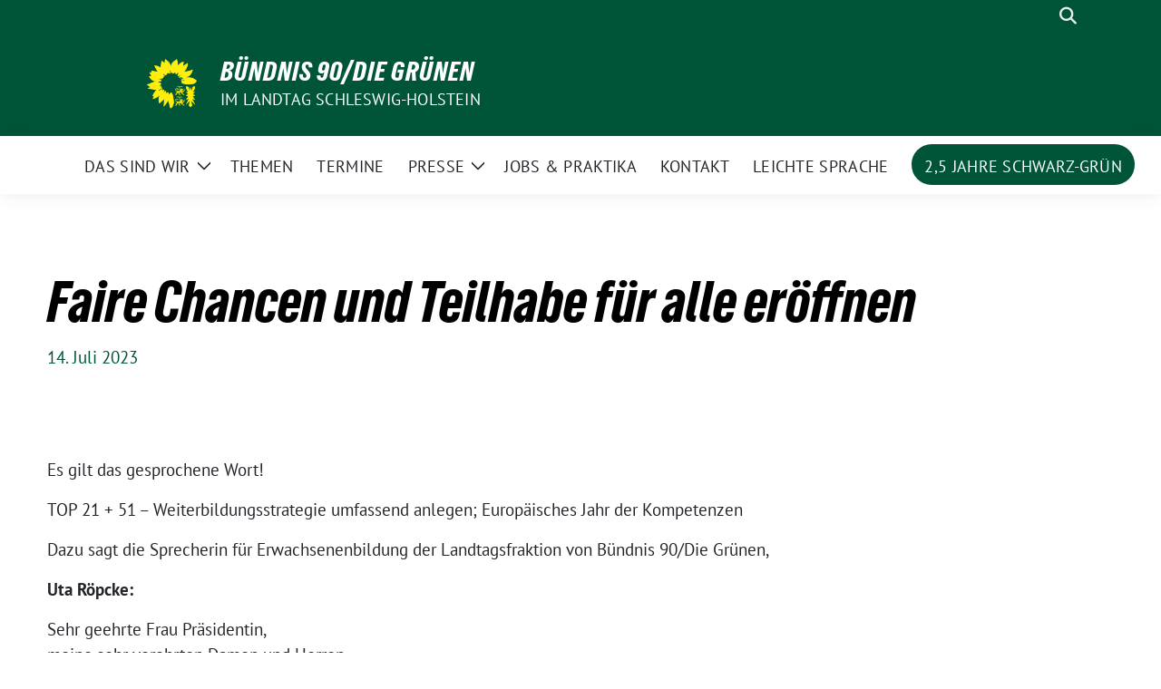

--- FILE ---
content_type: text/css
request_url: https://sh-gruene-fraktion.de/wp-content/themes/sunflower-child/style.css?ver=3.1
body_size: 1363
content:
@charset "UTF-8";
/*
 Theme Name:   sunflower Child
 Theme URI:    https://sunflower-theme.de
 Description:  Sunflower Child-Theme für die Grüne Landtagsfraktion SH
 Author:       Finn Kunert
 Author URI:   https://www.youtube.com/watch?v=IwtAIqB1UR0
 Template:     sunflower
 Version:      3.1
Text Domain:
*/

/* ACHTUNG: Alle Änderungen wirken sich unmittelbar auf das Design der Webseite aus, insbesondere die Schriftarten und das Farbthema */

/* Header-Fix vorläufig -> überarbeiten! */
.navbar-main.stuck .navbar-brand {
    background-color: #005437;
}


.disable-pagination {
	display: none;
}

img.girlande {
	margin-bottom: 30px;
}

.banner-halbzeitbilanz {
	padding: 0 !important;
}

.banner-halbzeitbilanz-text {
	margin: 5%;
}

.disable-link {
	pointer-events: none;
}

figure {
    margin: 0rem;
}

button.filter {
	border-radius: 0px;
}

/* Abgerundete Ecken */
.round, .wp-block-image:not(.is-style-rounded) img, .metabox, .latest-posts article, a.event-card article, .archive article, button, #leaflet {
	border-radius: 21px;
}

.latest-posts article .post-thumbnail img {
    border-radius: 21px 21px 0 0;
}

.has-background.wp-block-columns-is-layout-flex {
	border-radius: 21px;
	padding: 1.5em;
}

.category-presseinformationen > .has-background.wp-block-columns-is-layout-flex:hover {
    box-shadow: 0 1px 15px rgba(0, 0, 0, 0.15);
    margin-top: -0.2rem;
    margin-bottom: 0.2rem;
    transition: all 0.2s ease-out;
}

/* Padding */
.styled-layout .wp-block-group {
    padding: 0px 10px;
}

.paddy {
  padding: 30px 0 0 0;
  }

/*** CSS für Bildschrimbreiten bis zu 769 Pixel ***/
@media screen and (max-width: 769px) {
	.removemobile {
		display: none;
	}
	h1 {
		font-size: 40px !important;
	}
}

/* Post-Navigation ausblenden */
.sunflower-post-navigation {
	display: none;
}

/* maximale Bildschirmbreite */
.container-narrow {
    max-width: 1200px;
}

.wp-block-group.has-background .wp-block-group__inner-container {
    max-width: 1200px;
	padding-right: calc(var(--bs-gutter-x) * .5);
    padding-left: calc(var(--bs-gutter-x) * .5);
	}

/* Abstände am Seitenende */
.site-main {
    margin-bottom: 0px;
}

.archive .site-main {
    margin-bottom: 100px;
}

/* Kategorien ausblenden */
.cat-links, .continue-reading {
	display: none !important;
}

/* Thumbnail Beiträge */
img.post-thumbnail {
    object-fit: cover;
    object-position: 50% 20%;
    max-height: 1080px;
}

/* Schriftgrößen */
h1 {
	font-size: 60px;
	color: #000000;
}

/* h2 {
	font-size: 40px;
} */

.moin {
	font-size: 100px;
};

/* Suche */
.wp-block-search__button {
	border-radius: 21px;
}

.wp-block-search__button {
	background-color: #005437 !important;
}
.wp-block-search__button:hover {
	background-color: #008939 !important;
}

/* Header */
.theme--default .bloginfo-name { 
	font-size: 29px;
}

.bloginfo {
	background-color: #005437 !important;
}

.bloginfo img {
	margin-right: 10px;
}

/* Hauptmenü */
.navbar-light .navbar-nav .current-menu-parent {
    border-bottom: 0px;
}

.navbar-light .navbar-nav .current-menu-parent a.nav-link {
    color: #000000;
}

/* Footer */
.site-footer{
	background-color: #005437;
}

.social-media-profile:hover {
    transform: scale(1.1);
}

/* Termine */

/* .metabox {
	background-color: #005437;
} */

.wp-block-group.has-background {
	align-items: center;
}

.next-events {
	background-image: url(https://sh-gruene-fraktion.de/wp-content/uploads/sites/4/2023/06/landeshaus-scaled.jpg);
	background-position: center;
	padding: 100px 20px !important;
}

.wp-block-button.no-border-radius,.wp-block-button__link.no-border-radius {
    border-radius: 21px !important;
}

/* Buttons */
.wp-block-button__link {
    background-color: #005437;
}
.wp-block-button__link:hover {
    background-color: #008939;
}

/* Links */
a { 
  color: #008939; }
  a:visited {
  color: #008939; }
  a:hover {
    color: #005437; }

.nav-item a:visited {
	color: #000000; }

.site-info a:visited {
    color: #FFFFFF; }